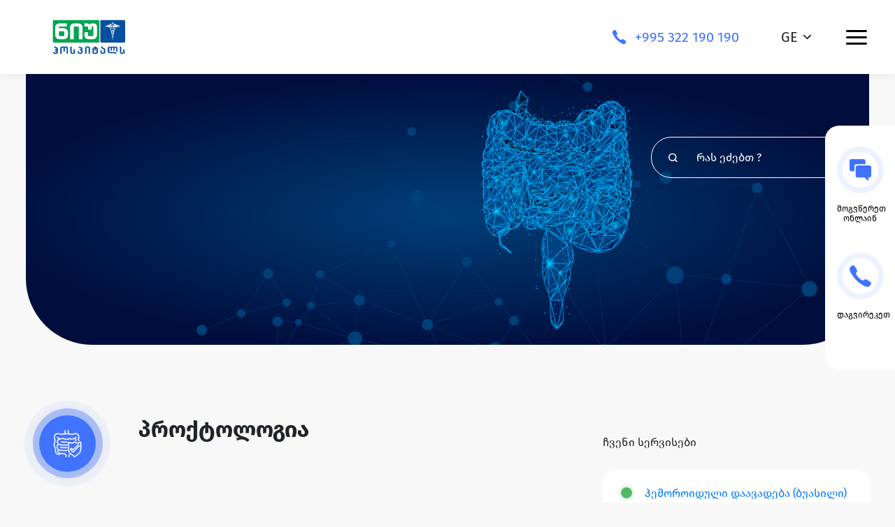

--- FILE ---
content_type: text/html; charset=UTF-8
request_url: https://newhospitals.ge/ka/department/proqtologia
body_size: 9231
content:
<!DOCTYPE html>
<html lang="ka">
<head>

   
    <meta name="author" content="Omari Katamadze">
    <meta name="copyright" content="&copy;2020 " />
	<link rel="apple-touch-icon" sizes="180x180" href="/apple-touch-icon.png">
	<link rel="icon" type="image/png" sizes="32x32" href="/favicon-32x32.png">
	<link rel="icon" type="image/png" sizes="16x16" href="/favicon-16x16.png">
	<link rel="manifest" href="/site.webmanifest">
	<link rel="mask-icon" href="/safari-pinned-tab.svg" color="#5bbad5">
	<meta name="msapplication-TileColor" content="#da532c">
	
	<meta name="theme-color" content="#ffffff">
    <meta name="robots" content="all" />
    <meta property="og:url" content="https://newhospitals.ge/ka/department/proqtologia"/>
    <meta property="og:site_name" content="ნიუ ჰოსპიტალსი"/>
    <meta property="og:title" content="პროქტოლოგია - ნიუ ჰოსპიტალსი"/>
    <meta property="og:image" content="https://newhospitals.ge/res/upload/ea0d4938cf2b68d4f202c61d63d41c12.jpg?V=111"/>
    <meta property="og:image:width" content="1200" />
<meta property="og:image:height" content="630" />
<meta property="og:image:type" content="image/jpeg" />
    <meta property="og:description" content=""/>
    <meta property="og:type" content="article" />
    <meta property="og:image:alt" content="პროქტოლოგია - ნიუ ჰოსპიტალსი"/>
    



    
<meta name="yandex-verification" content="4ca0815d3dcdbbdb" />
<meta name="facebook-domain-verification" content="lsn6e2kydbs2miwgl1aqzsvoe4dg6p" />
    <title>პროქტოლოგია - ნიუ ჰოსპიტალსი</title>
    <link rel="stylesheet" href="https://cdn.jsdelivr.net/gh/fancyapps/fancybox@3.5.7/dist/jquery.fancybox.min.css" />
    <link href="https://newhospitals.ge/assets/css/app.css?v=5.6.9.6" rel="stylesheet">
<!-- Google Tag Manager -->
<script>(function(w,d,s,l,i){w[l]=w[l]||[];w[l].push({'gtm.start':
new Date().getTime(),event:'gtm.js'});var f=d.getElementsByTagName(s)[0],
j=d.createElement(s),dl=l!='dataLayer'?'&l='+l:'';j.async=true;j.src=
'https://www.googletagmanager.com/gtm.js?id='+i+dl;f.parentNode.insertBefore(j,f);
})(window,document,'script','dataLayer','GTM-N22FCWH');</script>
<!-- End Google Tag Manager -->

<!-- Global site tag (gtag.js) - Google Analytics -->
<script async src="https://www.googletagmanager.com/gtag/js?id=UA-110385909-1"></script>
<script>
  window.dataLayer = window.dataLayer || [];
  function gtag(){dataLayer.push(arguments);}
  gtag('js', new Date());

  gtag('config', 'UA-110385909-1');
</script>

<script>(function(w,d,s,l,i){w[l]=w[l]||[];w[l].push({'gtm.start':
            new Date().getTime(),event:'gtm.js'});var f=d.getElementsByTagName(s)[0],
        j=d.createElement(s),dl=l!='dataLayer'?'&l='+l:'';j.async=true;j.src=
        'https://www.googletagmanager.com/gtm.js?id='+i+dl;f.parentNode.insertBefore(j,f);
    })(window,document,'script','dataLayer','GTM-NMQRP4N');</script>
	<!-- Global site tag (gtag.js) - Google Ads: 746684992 -->
	<script async src="https://www.googletagmanager.com/gtag/js?id=AW-746684992"></script> <script> window.dataLayer = window.dataLayer || []; function gtag(){dataLayer.push(arguments);} gtag('js', new Date()); gtag('config', 'AW-746684992'); </script>
<meta name="msvalidate.01" content="53A8484DDF6BC87A25BF78E6FC1545D8" />
<!-- Yandex.Metrika counter -->
<script type="text/javascript" >
   (function(m,e,t,r,i,k,a){m[i]=m[i]||function(){(m[i].a=m[i].a||[]).push(arguments)};
   m[i].l=1*new Date();k=e.createElement(t),a=e.getElementsByTagName(t)[0],k.async=1,k.src=r,a.parentNode.insertBefore(k,a)})
   (window, document, "script", "https://mc.yandex.ru/metrika/tag.js", "ym");

   ym(68929519, "init", {
        clickmap:true,
        trackLinks:true,
        accurateTrackBounce:true
   });
</script>
<noscript><div><img src="https://mc.yandex.ru/watch/68929519" style="position:absolute; left:-9999px;" alt="" /></div></noscript>
<!-- /Yandex.Metrika counter -->
</head>
<body class="site">
<div id="fb-root"></div>
<script async defer crossorigin="anonymous" src="https://connect.facebook.net/en_US/sdk.js#xfbml=1&version=v9.0&appId=1724076367755535&autoLogAppEvents=1" nonce="qyPZBqHD"></script>
<!-- Google Tag Manager (noscript) -->
<noscript><iframe src="https://www.googletagmanager.com/ns.html?id=GTM-N22FCWH"
height="0" width="0" style="display:none;visibility:hidden"></iframe></noscript>
<!-- End Google Tag Manager (noscript) -->
<!-- Facebook Pixel Code -->
<script>
!function(f,b,e,v,n,t,s)
{if(f.fbq)return;n=f.fbq=function(){n.callMethod?
n.callMethod.apply(n,arguments):n.queue.push(arguments)};
if(!f._fbq)f._fbq=n;n.push=n;n.loaded=!0;n.version='2.0';
n.queue=[];t=b.createElement(e);t.async=!0;
t.src=v;s=b.getElementsByTagName(e)[0];
s.parentNode.insertBefore(t,s)}(window, document,'script',
'https://connect.facebook.net/en_US/fbevents.js');
fbq('init', '589786651714665');
fbq('track', 'PageView');
</script>
<noscript><img height="1" width="1" style="display:none"
src="https://www.facebook.com/tr?id=589786651714665&ev=PageView&noscript=1"
/></noscript>
<!-- End Facebook Pixel Code -->

<header class="site__header">
    <div class="header__top-header bg-white">
        <div class="container-fluid header__container">
            <div class="row">
                <div class="col-4 col-sm-2">
                    <a href="https://newhospitals.ge/ka/">
                        <img src="https://newhospitals.ge/res/logo_ka.svg?v=5.6.9.6" alt="Logo">
                    </a>
                </div>
                <div class="col-8 col-sm-10 d-flex justify-content-end align-items-center">
                    <a href="tel: +995322190190" class="d-none d-xl-flex f-size-20 main-color f-regular">
                        <img src="https://newhospitals.ge/assets/images/design/phone.svg?v=5.6.9.6" alt="phone" class="contact__icon">
                        <span>+995 322 190 190</span></a>
                    <div class="header__lang">
                        <div class="header__lang-active d-flex">
                            <span class="header__lang-active-sy f-regular f-size-20">GE</span>
                            <img src="https://newhospitals.ge/assets/images/design/chevron-down.svg?v=5.6.9.6" alt="chevron">
                        </div>
                        <div class="header__lang-list">
                            <a href="https://newhospitals.ge/en/department/proqtologia/" class="en header__lang-list-item">EN</a>                                                        <a href="https://newhospitals.ge/ru/department/proqtologia/" class="ru header__lang-list-item">RU</a>
                        </div>
                    </div>

                    <span></span>
                    <span></span>
                    <span></span>
                    <div class="header__mobile-search d-flex d-xl-none">
                        <div class="header__mobile-search-icon">
                            <img src="/assets/images/design/search.svg?v=5.6.9.6" alt="search">
                        </div>
                        <div class="header__mobile-search-input">
                            <form action="https://newhospitals.ge/ka/search">
                                <input type="text" name="keyword" placeholder="რას ეძებთ ?">
                            </form>
                        </div>

                    </div>
                    <div class="header__bars">
                        <img src="https://newhospitals.ge/assets/images/design/bars.svg" alt="bars">
                        <div class="header__nav">
                            <ul class="header__nav-list">
							  <li class="header__nav-list-item"></li>
							<br/>
                               <!-- <li class="header__nav-list-item"><a href="" class="header__nav-list-link" title="მთავარი">მთავარი</a></li>-->
                                <li class="header__nav-list-item"><a href="https://newhospitals.ge/ka/departments"  title="მიმართულებები" class="header__nav-list-link">მიმართულებები</a></li>
                                <li class="header__nav-list-item"><a href="https://newhospitals.ge/ka/about" class="header__nav-list-link" title="ჩვენ შესახებ">ჩვენ შესახებ</a></li>
                                <li class="header__nav-list-item"><a href="https://newhospitals.ge/ka/gallery" class="header__nav-list-link" title="გალერეა">გალერეა</a></li>
                                <li class="header__nav-list-item"><a href="https://newhospitals.ge/ka/offers" class="header__nav-list-link" title="ჩვენი შეთავაზებები">ჩვენი შეთავაზებები</a></li>
								 <li class="header__nav-list-item"><a href="https://newhospitals.ge/ka/news" class="header__nav-list-link" title="სიახლეები">სიახლეები</a></li>
                               <li class="header__nav-list-item"><a href="https://newhospitals.ge/ka/career" class="header__nav-list-link" title="კარიერა">კარიერა</a></li>
                                <li class="header__nav-list-item"><a href="https://newhospitals.ge/ka/contact" class="header__nav-list-link" title="კონტაქტი">კონტაქტი</a></li>
                            
							</ul>
                            <div class="d-flex justify-content-center">
                                <a href="#">
                                    <img src="https://newhospitals.ge/assets/images/design/logo.svg?v=5.6.9.6" class="logo logo--innerbar" alt="Logo">
                                </a>
                            </div>
                            <div class="header__nav-contacts text-center">
                                <a href="#"
                                   class="d-flex justify-content-center header__nav-contacts-item f-size-20 f-regular main-color">
                                    <img src="https://newhospitals.ge/assets/images/design/location.svg" alt="location" class="contact__icon">
                                    <span> კრწანისის ქ. 12,  0162 თბილისი</span>
                                </a>
                                <a href="mailto:hello@newhostpital.ge"
                                   class="d-flex justify-content-center main-color header__nav-contacts-item f-size-20 f-regular">
                                    <img src="https://newhospitals.ge/assets/images/design/envelope.svg" alt="Email" class="contact__icon">
                                    <span>office@newhospitals.ge</span>
                                </a>
                            </div>
                        </div>
                    </div>
                </div>
            </div>
        </div>
    </div>
</header>

<main class="site__content">
    <div class="static-sidebar"><!-- chasworeba, default-hide classi daemateba tu damaluli gvinda rom iyos -->
       <!-- <div class="toggler">  chasworeba 
            <img src="https://newhospitals.ge/assets/images/design/left-arrow.svg" alt="">
        </div>
        <button type="button" class="static-sidebar__item bgc-none b-none" data-toggle="modal" data-target="#booking"><!--edited2 
            <span class="static-sidebar__icon">
			<img src="https://newhospitals.ge/assets/images/design/plus.svg" alt="ჩაეწერეთ ვიზიტზე">
			</span>
            <span>ჩაეწერეთ ვიზიტზე</span>
        </button>-->
        <a href="https://m.me/newhospitalstbilisi/" class="static-sidebar__item">
        <span class="static-sidebar__icon">
          <img src="https://newhospitals.ge/assets/images/design/chat.svg" alt="ჩაეწერეთ ვიზიტზე">
        </span>
            <span>მოგვწერეთ ონლაინ</span>
        </a>
        <a href="tel:+995322190190" class="static-sidebar__item">
        <span class="static-sidebar__icon">
          <img src="https://newhospitals.ge/assets/images/design/phone.svg" alt="phone">
        </span>
            <span>დაგვირეკეთ</span>
        </a>
    </div>
    <div class="modal fade booking-modal" id="booking" tabindex="-1" role="dialog" aria-labelledby="bookingLabel" aria-hidden="true"><!--edited2 added modal -->
        <div class="modal-dialog" role="document">
            <div class="modal-content">
                <button type="button" class="close" data-dismiss="modal" aria-label="Close">
                    <span aria-hidden="true">&times;</span>
                </button>
                <div class="modal-body">
                    <form method="post" data-action="https://newhospitals.ge/ka/home/reservation/" id="reservation_form">
					    <input type="hidden" class="txt_csrfname" name="ci_csrf_token" value=""><br>   
                        <div class="record-visit__title text-left">ჩაეწერეთ ვიზიტზე</div>
                        <div>
                            <select name="services" class="custom-select contact__select necessary">
                                <option selected value="">აირჩიეთ სერვისი</option>
								                                <option value="1">ოფთალმოლოგიის ეროვნული ცენტრი</option>
                                                                <option value="2">ნეიროქირურგია</option>
                                                                <option value="3">ოტორინოლარინგოლოგიის ცენტრი</option>
                                                                <option value="4">ორთოპედიისა და ტრავმატოლოგიის ცენტრი</option>
                                                                <option value="5">ნევროლოგია და ნეირორეაბილიტაცია</option>
                                                                <option value="6">კარდიოლოგია და კარდიოქირურგია</option>
                                                                <option value="7">ინტერვენციული რადიოლოგია</option>
                                                                <option value="8">მუცლის ღრუს და გულმკერდის ქირურგია</option>
                                                                <option value="9">ენდოკრინოლოგია</option>
                                                                <option value="11">ბავშვთა ჯანმრთელობის ცენტრი</option>
                                                                <option value="12">კრიტიკული მედიცინა</option>
                                                                <option value="13">შინაგანი მედიცინა</option>
                                                                <option value="14">დერმატოლოგია</option>
                                                                <option value="15">ლაბორატორია</option>
                                                                <option value="16">რადიოლოგია</option>
                                                                <option value="17">ალერგოლოგია</option>
                                                                <option value="18">პროფილაქტიკური კვლევები</option>
                                                                <option value="19">ღვიძლისა და სანაღვლე გზების ქირურგია</option>
                                                                <option value="20">ყბასახის ქირურგია</option>
                                                                <option value="21">ანგიოლოგია და ანგიოქირურგია</option>
                                                                <option value="22">გინეკოლოგია</option>
                                                                <option value="23">ენდოსკოპია</option>
                                                                <option value="24">მიკროქირურგია</option>
                                                                <option value="25">ნეფროლოგია</option>
                                                                <option value="26">მოზრდილთა და ბავშვთა რევმატოლოგიის ცენტრი</option>
                                                                <option value="27">გასტროენტეროლოგია</option>
                                                                <option value="28">უროლოგია</option>
                                                                <option value="29">მოზრდილთა და ბავშვთა ხერხემლის ცენტრი</option>
                                                                <option value="30">ონკო-ჰემატოლოგიისა და ძვლის ტვინის ტრანსპლანტაციის ცენტრი</option>
                                                                <option value="32">გადაუდებელი დახმარება</option>
                                                                <option value="33">არითმიების ცენტრი</option>
                                                                <option value="34">სისხლის ბანკი</option>
                                                                <option value="35">ონკოლოგიის ცენტრი</option>
                                                                <option value="36">პულმონოლოგია</option>
                                                                <option value="37">პროქტოლოგია</option>
                                                                <option value="38">კლინიკური კვლევები</option>
                                                                <option value="40">ინფექციური დაავადებები</option>
                                								
                            </select>
                            <input type="text" name="name"  autocomplete="off" class="contact__input necessary" placeholder="შეიყვანეთ სახელი და გვარი">
                            <input type="text" name="phone"  autocomplete="off" class="contact__input contact__input--phone necessary" placeholder="ტელეფონის ნომერი">
                            <div class="contact__input-container" >
                                <input type="text" name="date"  autocomplete="off" class="contact__input contact__input--date date necessary" placeholder="აირჩიეთ ვიზიტის თარიღი">
                                <img src="/assets/images/design/calendar.svg" class="contact__input-icon" alt="calendar">
                            </div>
                        </div>

                        <div class="d-flex justify-content-center">
                            <button type="submit" class="rounded-btn book-btn1 mt-30">
                                <span>ჩაეწერეთ ვიზიტზე</span>
                            </button>
                        </div>
                    </form>
                </div>
            </div>
        </div>
    </div>

    
<div class="inner-page-banner" style="background-image: url(/res/upload/ea0d4938cf2b68d4f202c61d63d41c12.jpg);">
    <div class="container h100-up-lg-p ">
        <div class="row h100-up-lg-p ">
            <div class="col d-flex justify-content-between">
                <div class="co">
                  <h2 class="inner-page-banner__title"></h2>
                    <p class="inner-page-banner__description"></p>
                </div>
                <div class="co">
    <div class="d-none d-xl-flex justify-content-end">
        <div class="home-banner__search-container">
            <svg xmlns="http://www.w3.org/2000/svg" viewBox="0 0 16.264 16.264" class="home-banner__search-icon">
                <g transform="translate(1 1)">
                    <path d="M16.811,10.655A6.155,6.155,0,1,1,10.655,4.5a6.155,6.155,0,0,1,6.155,6.155Z"
                          transform="translate(-4.5 -4.5)" fill="none" stroke="#fff" stroke-linecap="round"
                          stroke-linejoin="round" stroke-width="2" />
                    <path d="M28.322,28.322l-3.347-3.347" transform="translate(-14.472 -14.472)" fill="none"
                          stroke="#fff" stroke-linecap="round" stroke-linejoin="round" stroke-width="2" />
                </g>
            </svg>
            <form action="https://newhospitals.ge/ka/search">
                <input type="text" name="keyword" class="home-banner__search-input home-banner__search-input--inner"  placeholder="რას ეძებთ ?">
            </form>
        </div>
    </div>
</div>            </div>

        </div>
    </div>
</div>

<div class="container">
    <div class="row mb-60">
        <div class="col-lg-8">
            <div class="service__main-title">
                <div class="services-carousel__item-icon-container services-carousel__item-icon-container--single">
                    <svg id="Layer_1" data-name="Layer 1" xmlns="http://www.w3.org/2000/svg" viewBox="0 0 120 120"><title>1_NEW_WEB_ICONS_neiroqirurgia_120x120-01</title><path d="M36.37,52.26a1.6,1.6,0,0,0-.19,3.19c.11,0,11,.64,21.43.72h0a1.6,1.6,0,0,0,0-3.19C47.34,52.9,36.47,52.27,36.37,52.26Z" fill="#4073ff"/><path d="M58.35,85h0c-12.52.29-26.71.62-32.06-3.32-3.38-2.48-4-6.44-4-8.58a13.09,13.09,0,0,1,3.23-9.21c4.46,2.63,11.47,3.46,20.4,3.46,2.4,0,5-.06,7.62-.16,1.66-.06,3.31-.12,4.91-.16a1.6,1.6,0,0,0-.09-3.19c-1.6,0-3.27.1-4.94.16-12.12.46-23.94.24-28.24-4.4-1.58-1.7-2.17-4-1.82-7.16.56-4.9,4-7.87,10.79-9.33h0a35.41,35.41,0,0,0,9.52-1.14,26.14,26.14,0,0,0,13.23,3.3,36.46,36.46,0,0,0,12.93-2.5A29.6,29.6,0,0,0,78,43.93h.1a20.3,20.3,0,0,0,10.64-2.81,12.09,12.09,0,0,1,1.42,8.62,1.6,1.6,0,0,0,1.28,1.86l.29,0a1.6,1.6,0,0,0,1.57-1.31,15.41,15.41,0,0,0-2-11.13,17.83,17.83,0,0,0,2.39-2.65,1.6,1.6,0,1,0-2.57-1.89c-3,4-7.31,6-13,6.08H78a25.86,25.86,0,0,1-7.76-1.22,1.6,1.6,0,0,0-1.12,0c-7.78,3.05-14,2.72-17.81,1.9a19.43,19.43,0,0,1-6.52-2.53,1.6,1.6,0,0,0-1.34-.25c-15.16,4-19.77-2-20.82-3.13-1-1.71-4.33-.61-2.42,2.08.36.51,2.61,2.92,7.15,4.37-4.34,2.17-6.74,5.49-7.26,10.06-.46,4,.43,7.3,2.65,9.69l.15.14A16.39,16.39,0,0,0,19,73.14a14.26,14.26,0,0,0,4.22,10.15c-1,1.91-2.31,5.67-.42,9.3,1.28,2.45,3.78,4.31,7.47,5.58a12,12,0,0,1-6.62,1.14,7.58,7.58,0,0,1-5.08-3.37c-3-4.28-3-7.88-3-11.69a25.49,25.49,0,0,0-.83-7.88c-.48-1.58-1-3.11-1.57-4.6-1.75-4.83-3.26-9-1.7-12.71,2.52-6,3.35-10.16,1.23-17.69-1.87-6.66-1-11.84,2.5-15A12.7,12.7,0,0,1,27.8,24.31c5.3,2.14,11.33,1.51,18.32.79l2.49-.25.41,0c4.72-.46,12.62-1.24,18.46.06l.32.07c6.4,1.42,11,2.44,16.1.13,7.31-3.32,12.53-2.54,15.54,2.32,4.14,6.71.49,16.17.46,16.27a1.52,1.52,0,0,0,.39,1.76A10,10,0,0,1,102.54,50a1.6,1.6,0,1,0,3.09-.81,14.59,14.59,0,0,0-2.44-5.29c.93-2.82,3.16-11.39-1-18.19-3.87-6.27-10.82-7.53-19.57-3.54-4.1,1.86-8.08,1-14.09-.35l-.32-.07a30,30,0,0,0-4-.6,35.7,35.7,0,0,0-.24-11.73,1.6,1.6,0,0,0-3.13.66A32.21,32.21,0,0,1,60.92,21a89.06,89.06,0,0,0-9.9.43A27.67,27.67,0,0,0,52.34,9.54a1.59,1.59,0,1,0-3.16.43,23.92,23.92,0,0,1-1.76,11.79l-1.63.17c-6.56.68-12.23,1.26-16.79-.58S17.67,19.9,13.08,24A13.28,13.28,0,0,0,9,31.23a22.73,22.73,0,0,0,.68,11c1.88,6.7,1.22,10.09-1.1,15.59-2,4.85-.26,9.8,1.63,15,.53,1.44,1.07,2.94,1.52,4.44a22.65,22.65,0,0,1,.7,6.94c0,4,0,8.44,3.62,13.55a10.79,10.79,0,0,0,7.16,4.67,10.91,10.91,0,0,0,1.88.15c4.7,0,8.89-2.69,9.76-3.28a63.17,63.17,0,0,0,11.53.92c6.2,0,6.68,3.9,6.68,9.4a1.6,1.6,0,1,0,3.19,0c0-2.41,0-5.4-1.19-7.9-1.48-3.11-4.4-4.69-8.68-4.69-14.5,0-19.24-3.22-20.66-5.93-1.13-2.14-.42-4.53.23-6,4.92,2.58,13.09,3.15,22,3.15,3.42,0,7-.08,10.45-.16a1.6,1.6,0,0,0,0-3.2Z" fill="#4073ff"/><path d="M67.93,99.64a1.6,1.6,0,0,0-2.19.56c-1.55,2.62-1.75,6-1.75,8.69v.76a1.6,1.6,0,1,0,3.19,0v-.76c0-2.26.15-5.11,1.31-7.06A1.6,1.6,0,0,0,67.93,99.64Z" fill="#4073ff"/><path d="M56.9,73.65c-4,.27-7.5.5-10.09.5a114.38,114.38,0,0,1-13.45-.94,1.6,1.6,0,0,0-.44,3.16,115.71,115.71,0,0,0,13.89,1c2.7,0,6.23-.23,10.31-.51l.61,0a1.6,1.6,0,1,0-.21-3.19Z" fill="#4073ff"/><path d="M111.54,53.18a1.61,1.61,0,0,0-1.63.06c-.11.07-10.67,6.74-21.86,0a1.58,1.58,0,0,0-1.7,0,19,19,0,0,1-14.76,2.62,24.24,24.24,0,0,1-7.07-2.64,1.6,1.6,0,0,0-2.44,1.35V79.74A27.4,27.4,0,0,0,73,101.54l13.29,10a1.59,1.59,0,0,0,1.91,0l13.29-10a27.37,27.37,0,0,0,10.9-21.8V54.58A1.6,1.6,0,0,0,111.54,53.18Zm-2.36,26.56A24.2,24.2,0,0,1,99.56,99l-12.33,9.26L74.89,99a24.19,24.19,0,0,1-9.61-19.25V57.18A28.66,28.66,0,0,0,70.82,59a22.49,22.49,0,0,0,16.44-2.52,23.76,23.76,0,0,0,16.63,2.45,26.6,26.6,0,0,0,5.29-1.7Z" fill="#4073ff"/><path d="M100.06,63.29a1.6,1.6,0,0,0-1.13.46L81.36,81.33l-5-5a1.61,1.61,0,0,0-1.14-.47,1.63,1.63,0,0,0-1.14.49L69.54,81a1.6,1.6,0,0,0,0,2.24l10.59,10.6a1.62,1.62,0,0,0,1.13.46,1.59,1.59,0,0,0,1.13-.46l23.3-23.31a1.58,1.58,0,0,0,0-2.25l-4.53-4.54A1.58,1.58,0,0,0,100.06,63.29ZM81.29,90.46,72.93,82.1l2.29-2.39,5,5a1.59,1.59,0,0,0,2.25,0l17.58-17.58,2.28,2.28Z" fill="#4073ff"/></svg>                </div>
                <h1>პროქტოლოგია</h1>
            </div>
            <div class="text-holder">

                <p>პროქტოლოგია კუჭ-ნაწლავის ტრაქტის ქვედა ნაწილის - სწორი და მსხვილი ნაწლავის დაავადებების კვლევას, შესწავლასა და მკურნალობას გულისხმობს. კუჭ-ნაწლავის ტრაქტი ადამიანის ორგანიზმის ფუნქციონირებისთვის უმნიშვნელოვანესი სისტემაა და მასში გამოვლენილმა პრობლემამ შესაძლოა მნიშვნელოვანი ცვლილებები, ტკივილი და დისკომფორტი გამოიწვიოს.&nbsp;საჭმლის მომნელებელი სისტემის დაავადებების მკურნალობის პროცესში მნიშვნელოვანია კოლორექტალური გამოკვლევა, რაც შესაძლებლობას აძლევს ექიმს დაადგინოს დაავადების გამომწვევი მიზეზი და დაავადების სიმძიმე.</p>
<p><br />ექიმი-პროქტოლოგი პაციენტის გასასინჯად იყენებს თანამედროვე დიაგნოსტიკურ ტექნოლოგიებს და მიღებული მონაცემების საფუძველზე ახორციელებს მკურნალობას. პროქტოლოგიური დაავადებების მკურნალობა შესაძლებელია როგორც ქირურგიული, ასევე არაქირურგიული, კონსერვატიული მიდგომებით.</p>
<h2><strong>გავრცელებული დაავადებები</strong></h2>
<ul>
<li><strong>ჰემოროი (<a href="../../../../ka/services/hemoroiduli-daavadeba-buasili/">ბუასილი</a>):</strong> ანუსის შეშუპებული ვენები, რომლებიც შესაძლოა განვითარდეს ანუსის შიგნით ან მის გარეთ.</li>
<li><strong>აბსცესები და ფისტულა</strong>: ინფექციები, რომლებიც ვითარდება ანუსის და სწორი ნაწლავის ირგვლივ.</li>
<li><strong>ანალური კანის ტეგები:</strong> კანის პაწაწინა სიმსივნეები, რომლებიც ჩნდება ანუსის გარშემო.</li>
<li><strong>მსხვილი ნაწლავის და სწორი ნაწლავის სიმსივნეები</strong></li>
<li><strong>დივერტიკულიტი:</strong> დაავადების დროსაც საჭმლის მომნელებელი სისტემის სუსტ ადგილებში ვითარდება ე.წ. ჩანთები.</li>
<li><strong>ნაპრალები:</strong> ვითარდება ანალურ ლორწოვან გარსში.</li>
<li><strong>ნაწლავის ანთებითი დაავადება (IBD):</strong> წყლულოვანი კოლიტი და კრონის დაავადება ნაწლავის ანთებითი დაავადებების მაგალითებია.</li>
<li><strong><a href="../../../../ka/services/garizianebuli-nawlavis-sindromi/">გაღიზიანებული ნაწლავის სინდრომი</a> (IBS):</strong> საჭმლის მომნელებელი სიმპტომების კრებული, რომელიც არ არის დაკავშირებული ნაწლავის ანთებით დაავადებასთან (IBD). სიმპტომები მოიცავს შებერილობას, კრუნჩხვებს, ყაბზობას და დიარეას.</li>
<li><strong>პოლიპები:</strong> მსხვილი ნაწლავის კიბოსწინარე წარმონაქმნები, რომლებსაც გააჩნიათ მსხვილი ნაწლავის კიბოს გადაქცევის რისკი.</li>
<li><strong>სწორი ნაწლავის პროლაფსი:</strong> ანალური გახსნის გაფართოება, რომლის დროსაც სწორი ნაწლავი იწყებს დაწევას თავდაპირველი მდგომარეობიდან ანალურ დიაფრაგში.</li>
<li><strong>დეფეკაციის დარღვევები:</strong> ყაბზობა ან შეუკავებლობა.</li>
</ul>
<strong>როდის მივმართოთ ექიმს? </strong>
<p>სიმპტომების გამოვლენის შემთხვევაში სასურველია დროულად მიმართოთ ექიმს. მნიშვნელოვანია ექიმი გაეცნოს სიმპტომების სრულ სპექტრს, რათა შეძლოს დიაგნოზის დადგენა და საუკეთესო მკურნალობის კურსის შერჩევა.</p>
<ul>
<li>სისხლდენა ან სხვა სითხის გამოდინება ანუსიდან;</li>
<li>ანუსის ქავილი ან წვა;</li>
<li>შეუკავებლობა;</li>
<li>ანალური მეჭეჭების, მუწუკების გაჩენა ან უცხო სხეულის შეგრძნება;</li>
<li>ანუსის ან სწორი ნაწლავის ტკივილი.</li>
</ul>
<p><strong style="font-size: 16px;">მკურნალობის შესაძლებლობები<br /></strong>&bdquo;ნიუ ჰოსპიტალსში&ldquo; დანერგილია პროქტოლოგიური დაავადებების მკურნალობის თანამედროვე მეთოდები და ქირურგიული მკურნალობის შემთხვევაში გამოიყენება უახლესი სამედიცინო ტექნოლოგიები, რაც აუმჯობესებს მკურნალობის და რეაბილიტაციის პროცესებს.</p>						<div class="fb-like" data-href="https://newhospitals.ge/ka/department/proqtologia" data-width="200" data-layout="button" data-action="like" data-size="small" data-share="true"></div>


            </div>
        </div>
        <div class="col-lg-4 pt-90">
			ჩვენი სერვისები            <ul class="service__info-list green"> <!-- changed -->
                                    <li><a href="https://newhospitals.ge/ka/services/hemoroiduli-daavadeba-buasili/">ჰემოროიდული დაავადება (ბუასილი)</a></li>
                                    <li><a href="https://newhospitals.ge/ka/services/mwvave-paraproqtiti/">მწვავე პარაპროქტიტი</a></li>
                
            </ul>
            <ul class="service__info-links without-bullets"><!-- changed -->
                                <li>
                    <a href="https://newhospitals.ge/ka/doctors/proqtologia">
                        <img src="/assets/images/content/doctor.svg" alt="ჩვენი ექიმები">
                        <span> ჩვენი ექიმები</span>

                    </a>
                </li>

            </ul>
        </div>
    </div>


    <div class="col-12">
        <section class="doctors-section mt-0">
            <div class="container">
                <div class="row d-none d-xl-flex mb-60">
                    <div class="col-md-6 d-flex align-items-center">
                        <h2 class="section-title mb-0">ექიმები </h2>
                    </div>
                    <div class="col-md-6 d-flex justify-content-end align-items-start">
                        <a href="https://newhospitals.ge/ka/doctors/proqtologia" class="section-title-link">
                            <span>წაიკითხე მეტი </span>
                            <span class="section-title-link__icon">
                    <img src="/assets/images/design/chevron-x.svg" alt="ექიმები ">
                  </span>
                        </a>
                    </div>
                </div>
                <div class="row">
                                            <div class="col-xl-4">
                            <a href="https://newhospitals.ge/ka/doctor/giorgi-miqaberidze_ka" class="doctor__block">
                                <div class="doctor__img">
                                    <img src="https://newhospitals.ge/res/upload/doctors/72e07e027fd8caaf17c447fd325e508a.jpg" alt="გიორგი მიქაბერიძე">
                                </div>
                                <div class="doctor__content">
                                    <h4 class="doctor__title">გიორგი მიქაბერიძე</h4>
                                    <p class="doctor__description">ზოგადი ქირურგი, პროქტოლოგი, ენდოსკოპისტი</p>
                                </div>
                            </a>
                        </div>
                                            <div class="col-xl-4">
                            <a href="https://newhospitals.ge/ka/doctor/mamuka-grigalashvili_ka" class="doctor__block">
                                <div class="doctor__img">
                                    <img src="https://newhospitals.ge/res/upload/doctors/c4390608310fbfb526111ba9e34e7c86.jpg" alt="მამუკა გრიგალაშვილი">
                                </div>
                                <div class="doctor__content">
                                    <h4 class="doctor__title">მამუკა გრიგალაშვილი</h4>
                                    <p class="doctor__description">ქირურგი, პროქტოლოგი</p>
                                </div>
                            </a>
                        </div>
                                            <div class="col-xl-4">
                            <a href="https://newhospitals.ge/ka/doctor/levan-gulua_ka" class="doctor__block">
                                <div class="doctor__img">
                                    <img src="https://newhospitals.ge/res/upload/doctors/88c81e29d169f3bbcfea8e1531bea3e4.jpg" alt="ლევან გულუა">
                                </div>
                                <div class="doctor__content">
                                    <h4 class="doctor__title">ლევან გულუა</h4>
                                    <p class="doctor__description">ზოგადი ქირურგი, პროქტოლოგი</p>
                                </div>
                            </a>
                        </div>
                    
                    <div class="col-12 d-flex d-xl-none justify-content-center">
                        <a href="https://newhospitals.ge/ka/doctors/proqtologia" class="section-title-link section-title-link--mobile">
                            <span>იხილეთ ყველა</span>
                            <span class="section-title-link__icon">
                    <svg xmlns="http://www.w3.org/2000/svg" viewBox="0 0 17.523 24.686">
                      <path d="M828.171,1896.737,814,1907.9l14.171,11.165" transform="translate(-811.576 -1895.559)"
                            fill="none" stroke="#4073ff" stroke-width="3" />
                    </svg>
                  </span>
                        </a>
                    </div>
                </div>
            </div>
        </section>
    </div>
</div>

</main>
<footer class="site__footer">
    <div class="footer d-none d-xl-block">
        <div class="container">
            <div class="row">
                <div class="col-lg-2 col-xl-2">
                    <a href="#">
                        <img src="https://newhospitals.ge/res/logo_ka.svg" alt="Logo">
                    </a>
                </div>
                <div class="col-lg-10 col-xl-9 offset-xl-1 d-flex justify-content-between align-items-center">
                    <a href="tel:+995322190190" class="d-flex f-size-18 main-color f-regular">
                        <img src="/assets/images/design/phone.svg" alt="phone" class="contact__icon">
                        <span>+995 322 190 190</span></a>
                    <a href="#" class="d-flex justify-content-center f-size-18 f-regular main-color">
                        <img src="/assets/images/design/location.svg" alt="location" class="contact__icon">
                        <span> კრწანისის ქ. 12,  0162 თბილისი</span>
                    </a>
                    <a href="mailto:Office@newhospitals.gee" class="d-flex justify-content-center main-color f-size-18 f-regular">
                        <img src="/assets/images/design/envelope.svg" alt="envelope" class="contact__icon">
                        <span>Office@newhospitals.ge</span>
                    </a>
                </div>
            </div>
            <div class="row mt-30">
                <div class="col-md-3 text-left">
                    <p class="f-size-16 footer__copyright-text1">2026© ყველა უფლება დაცულია</p>
                </div>
				 <div class="col-md-2 text-center">
                    <p class="f-size-16 footer__copyright-text1"><a href="https://newhospitals.ge/ka/privacy_policy">Privacy Policy</a></p>
                </div>
                <div class="col-md-2 text-center">
                    <p class="f-size-16 footer__copyright-text1"><a href="https://newhospitals.ge/ka/Personal_info">პერსონალური მონაცემები</a></p>
                </div>
                <div class="col-md-5 text-right">
                    <p class="f-size-16 footer__copyright-text2">საიტი დამზადებულია ნიუ ჰოსპიტალსის მიერ<p>
                </div>
            </div>
        </div>
    </div>
</footer>
  <div class="modal fade succeed-modal" id="succeed" tabindex="-1" role="dialog" aria-labelledby="succeedLabel" aria-hidden="true"><!--edited2 added modal -->
    <div class="modal-dialog" role="document">
      <div class="modal-content">
        <button type="button" class="close" data-dismiss="modal" aria-label="Close">
          <span aria-hidden="true">&times;</span>
        </button>
        <img src="/assets/images/design/succeed.svg" class="succeed__icon" alt="succeed">
        <div class="text-center mt-60 succeed__text">
          გმადლობთ, თქვენი შეტყობინება წარმატებით გაიგზავნა.
        </div>
      </div>
    </div>
  </div>

  <div class="modal fade succeed-modal" id="error" tabindex="-1" role="dialog" aria-labelledby="succeedLabel" aria-hidden="true"><!--edited2 added modal -->
    <div class="modal-dialog" role="document">
      <div class="modal-content">
        <button type="button" class="close" data-dismiss="modal" aria-label="Close">
          <span aria-hidden="true">&times;</span>
        </button>
       <img src="/assets/images/design/warning.png" class="succeed__icon" alt="succeed">
        <div class="text-center mt-60 succeed__text">
        <p id="errorparagraph" ></p> 
        </div>
      </div>
    </div>
  </div>

  
    <div class="modal fade loading-modal" id="loading" tabindex="-1" role="dialog" aria-labelledby="loadingLabel" aria-hidden="true"><!--edited2 added modal -->
    <div class="modal-dialog" role="document">
      <div class="modal-content">
        <button type="button" class="close" data-dismiss="modal" aria-label="Close">
          <span aria-hidden="true">&times;</span>
        </button>
        <img src="/assets/images/loading.gif" class="succeed__icon" alt="loading">
       
      </div>
    </div>
  </div>
<div class="body-decors">
    <div class="body-decor body-decor--1"></div>
    <div class="body-decor body-decor--2"></div>
    <div class="body-decor body-decor--3"></div>
    <div class="body-decor body-decor--4"></div>
</div>
<script type="text/javascript" src="https://newhospitals.ge/assets/js/app.js?v=5.6.9.6"></script>

<script>


</script>
	</body>
</html>

















--- FILE ---
content_type: image/svg+xml
request_url: https://newhospitals.ge/res/logo_ka.svg
body_size: 7770
content:
<svg id="Layer_1" data-name="Layer 1" xmlns="http://www.w3.org/2000/svg" viewBox="0 0 243 120"><defs><style>.cls-1{fill:#00a550;}.cls-1,.cls-2{fill-rule:evenodd;}.cls-2{fill:#05509e;}.cls-3{fill:#fff;}</style></defs><title>NEW_WEB_ICONS_120x120</title><path class="cls-1" d="M9.29,6.19h142a3.58,3.58,0,0,1,3.57,3.57V74.15a3.59,3.59,0,0,1-3.57,3.57H9.31a3.59,3.59,0,0,1-3.58-3.57V9.74A3.57,3.57,0,0,1,9.29,6.19"/><path class="cls-2" d="M233.69,77.72H161.26a3.56,3.56,0,0,1-3.57-3.55V9.74a3.56,3.56,0,0,1,3.57-3.55h72.43a3.56,3.56,0,0,1,3.58,3.55V74.17a3.56,3.56,0,0,1-3.58,3.55"/><path class="cls-3" d="M118.61,29.1a2.25,2.25,0,0,0-.65-1.84,4.55,4.55,0,0,0-2.83-.66h-8.26V16.7h8.26A12.68,12.68,0,0,1,120.69,18a13.63,13.63,0,0,1,3.06,2,13,13,0,0,1,2.68-2,10.42,10.42,0,0,1,5-1.29h4.46q11.38,0,11.38,11.36V53.37q0,6.78-4,10.33t-11.29,3.48h-10q-7.4,0-11.29-3.48t-4-10.33v0l.39-6.71.11-1.89h11.6l-.06,2-.38,6.66h0a4.3,4.3,0,0,0,.85,3,3.68,3.68,0,0,0,2.74.84h10a3.7,3.7,0,0,0,2.74-.84,4.35,4.35,0,0,0,.85-3V29.1a13,13,0,0,0-.14-1.78.76.76,0,0,0-.79-.71c-.33,0-.62,0-1,0h-1.93c-.92,0-1.58-.1-1.78.65a7.67,7.67,0,0,0-.16,1.85v7.81H118.61V29.1Z"/><path class="cls-3" d="M38.8,57.16a3.77,3.77,0,0,0,2.79-.86,4.38,4.38,0,0,0,.87-3.08V45.78c0-2.64-1.22-4-3.66-4H28.68a3.74,3.74,0,0,0-2.78.86A4.46,4.46,0,0,0,25,45.78v7.44a4.43,4.43,0,0,0,.86,3.08,3.77,3.77,0,0,0,2.79.86ZM13.27,28.57q0-5.89,3.9-8.95Q20.89,16.7,27.9,16.7h0l20.44,0h2v10h-2l-20.44,0h0a4,4,0,0,0-2.4.52A1.63,1.63,0,0,0,25,28.57V32.4c.08,0,.17-.25.25-.28a11.41,11.41,0,0,1,3.32-.29H38.8q7.47,0,11.41,3.52t4,10.43c0,4.79.38,9.61-1.38,14.38-1.61,4.34-6.07,7-14,7H28.68q-15.4,0-15.41-14Z"/><path class="cls-3" d="M100.62,30.34v0a20.09,20.09,0,0,0-.13-2.5Q99.19,16.7,85.66,16.7h-10q-13.52,0-14.82,11.12a20,20,0,0,0-.14,2.5V67H72.45V30.32a7.19,7.19,0,0,1,.1-1.29,3,3,0,0,1,.68-1.57,3.28,3.28,0,0,1,2.4-.77h10a3.28,3.28,0,0,1,2.4.77A3,3,0,0,1,88.76,29a8.25,8.25,0,0,1,.1,1.29V67h11.76Z"/><path class="cls-3" d="M197.23,64.23c.09-.12.16-.25.25-.38h0c0-.06.19-.21.23-.27V61.38c-.18.17-.35.35-.52.53v2.32Zm.31-6.77-.35.2v2.43l.56-.48V57.33Zm0-16.74-.45.18,0,2.53v.11l.78-.21,0-2.43v-.32Zm.21,8.36-.21.08c-.13.05-.26.09-.39.15v2.35l.67-.32,0-2v-.26Zm-.55,6.78c.07,0,.23-.2.31-.2h0l.28-.16,0-2.34v-.27l-.65.35,0,2.26v.36Zm0-8.44.67-.19V45.12l-.75.2v2.11Zm.31,18.8v0c-.08.13-.16.27-.23.41v3.08a.21.21,0,0,0,.42,0V67.42h0V65.85Zm-.43-27.37.85-.35L198,19.24h-1.11l.13,19.35ZM176.18,25.21a61.5,61.5,0,0,0,7.07-1.92c1.22-.43,2.4-.95,3.57-1.47s2.38-1.07,3.55-1.65a4.9,4.9,0,0,1,1.28-.46,2.12,2.12,0,0,1,1.34.14.34.34,0,0,0,0-.1h0c0-.6-.7-.82-1.22-.84a3.32,3.32,0,0,0-1.54.39c-1.07.51-2.13,1-3.22,1.51a57.76,57.76,0,0,1-7.42,2.71c-.92.26-1.86.5-2.79.69a23.78,23.78,0,0,1-2.77.43h0l-.59.05h0a.28.28,0,0,0-.11.05c.18.55.8.65,1.31.69A5.6,5.6,0,0,0,176.18,25.21ZM178,26.37a59.27,59.27,0,0,0,6.23-2.11,34.62,34.62,0,0,0,3.63-1.75c.95-.51,1.89-1.05,2.87-1.5a2.59,2.59,0,0,1,2.1-.35.08.08,0,0,1,0,0l.1-.4v0a0,0,0,0,1,0,0c-.08-.19-.44-.22-.61-.23a2.93,2.93,0,0,0-1,.11,7.8,7.8,0,0,0-1.45.64c-.91.43-1.83.85-2.75,1.26s-2,.89-3,1.29a34.44,34.44,0,0,1-3.61,1.15c-1,.28-1.93.52-2.91.76a14.21,14.21,0,0,1-2.72.53,2,2,0,0,0,1.32.84A3.65,3.65,0,0,0,178,26.37Zm3.25,1a41.06,41.06,0,0,0,5.57-2.44c1-.52,2-1.07,2.89-1.66a4.54,4.54,0,0,1,2.55-1.05c.13-.43.34-.83.49-1.26a1.93,1.93,0,0,0-1.63.2c-.44.21-.88.41-1.3.63-1.18.64-2.35,1.3-3.55,1.89a46.67,46.67,0,0,1-7.4,2.75,13,13,0,0,1-1.36.37,2.56,2.56,0,0,0,1.65.89A4.06,4.06,0,0,0,181.25,27.33Zm6.54-1.12c1-.56,1.85-1.19,2.75-1.83a9.24,9.24,0,0,1,1.58-1.15v0s0,0,0-.06a1.71,1.71,0,0,1,0-.45.93.93,0,0,1,0-.24,3.7,3.7,0,0,0-2,.83c-.8.49-1.61,1-2.43,1.43a42,42,0,0,1-6.31,2.85c-.25.09-.5.18-.75.25a2.18,2.18,0,0,0,1.82.73,4.66,4.66,0,0,0,1.62-.52A29,29,0,0,0,187.79,26.21Zm2.32.28c.49-.39,1-.79,1.43-1.21s.74-.76,1.15-1.1a1.64,1.64,0,0,1-.41-.5,1,1,0,0,1-.08-.18h0a3.77,3.77,0,0,0-.86.62c-.34.27-.68.52-1,.77-.69.48-1.4,1-2.12,1.41a21,21,0,0,1-2.57,1.36,23.81,23.81,0,0,1-2.27,1,2.21,2.21,0,0,0,1.77.59,4.71,4.71,0,0,0,1.54-.54A20.1,20.1,0,0,0,190.11,26.49Zm-.38,2.66a11.82,11.82,0,0,0,2.34-1.83,13.13,13.13,0,0,0,2.2-2.57,2.86,2.86,0,0,1-1.36-.4c-.38.31-.71.69-1.08,1s-1,.9-1.55,1.32a18.64,18.64,0,0,1-3.8,2.35,1.78,1.78,0,0,0,1.58.58A3.59,3.59,0,0,0,189.73,29.15ZM195.4,26s0,0,0,0a16.6,16.6,0,0,0,.93-1.57,9.4,9.4,0,0,1-1,.21h0a5.87,5.87,0,0,1-.72.08,9.9,9.9,0,0,1-1.66,2.11,21,21,0,0,1-2.4,2.12l-.49.32a2.25,2.25,0,0,0,2.18,0,4,4,0,0,0,.88-.54A12,12,0,0,0,195.4,26Zm-2.53,3.62a2.71,2.71,0,0,0,1.37-.34,4.07,4.07,0,0,0,1.11-1,13.53,13.53,0,0,0,1.27-2.45V24.47a17.23,17.23,0,0,1-2.22,3.37,5.77,5.77,0,0,1-2,1.71A1.65,1.65,0,0,0,192.87,29.65Zm1.49-5.52c-.5-.05-1.1-.25-1.14-.83s.41-.84.64-1.21a3.79,3.79,0,0,0,.66-1.83,2.27,2.27,0,0,0-.69-1.65,3,3,0,0,0-2.72-.79,5.82,5.82,0,0,0-1.27.51l-1.63.75-3.58,1.67c-1,.46-2.06.95-3.12,1.33a53,53,0,0,1-6.31,1.72l-1.56.35-.66.16c-.12,0-.42.07-.45.2a.38.38,0,0,0,.54,0,.85.85,0,0,1,.32-.15,18.52,18.52,0,0,0,2.59-.33,52.54,52.54,0,0,0,13.54-4.75,5.76,5.76,0,0,1,1.87-.68c.63-.07,1.55.09,1.8.77,0,.06,0,.13.05.2h0a1.24,1.24,0,0,1,0,.18,1.48,1.48,0,0,1,0,.21l0,.23h0a5,5,0,0,1-.18.63h0c-.14.42-.32.84-.5,1.26a1.8,1.8,0,0,0-.13,1.12c.07.12.1.26.18.38a1.48,1.48,0,0,0,.39.4,2.37,2.37,0,0,0,1.24.4,7.32,7.32,0,0,0,2.33-.36h0a.05.05,0,0,1,0,0h0v-.32A5.46,5.46,0,0,1,194.36,24.13Zm2.23-5.88h1.77a2.22,2.22,0,1,0-1.77,0Zm1.58.72h.21v-.46h-1.69V19h1.48Zm23.42,5.73,0,0h0l-.59-.05h0a15.13,15.13,0,0,1-2-.3,43.26,43.26,0,0,1-8-2.33c-1.17-.44-2.32-.92-3.46-1.44-1-.43-1.91-.92-2.87-1.36a2.94,2.94,0,0,0-1.57-.28,1.07,1.07,0,0,0-1,.74,1.21,1.21,0,0,0,0,.19,2.38,2.38,0,0,1,1.78,0,5.54,5.54,0,0,1,.87.37c.7.35,1.41.68,2.13,1a51.73,51.73,0,0,0,5.72,2.36c1.72.55,3.47,1,5.22,1.41a15.34,15.34,0,0,0,2.12.44c.62.07,1.61,0,1.85-.67C221.63,24.72,221.62,24.7,221.59,24.7Zm-1.6,1a9.47,9.47,0,0,1-1.52-.27q-.83-.18-1.62-.39c-1.13-.28-2.26-.57-3.38-.9a44.87,44.87,0,0,1-5.9-2.27c-.9-.4-1.8-.82-2.69-1.24a7.79,7.79,0,0,0-1.29-.57,3.08,3.08,0,0,0-1-.1c-.17,0-.55,0-.62.24v0c0,.08.06.25.1.4h0a0,0,0,0,1,0,0,1.29,1.29,0,0,1,.58-.12,4.51,4.51,0,0,1,1.83.61c.53.24,1,.53,1.55.81,1.21.66,2.43,1.33,3.7,1.91s2.55,1,3.85,1.45,2.34.79,3.52,1.1a3.59,3.59,0,0,0,1.66.1,2,2,0,0,0,1.25-.83Zm-2.84,1c-1-.26-2.06-.6-3.07-.94-1.32-.43-2.62-.89-3.89-1.42a37.5,37.5,0,0,1-3.65-1.81c-.54-.29-1.08-.6-1.63-.89a9.73,9.73,0,0,0-1.69-.74,1.57,1.57,0,0,0-.52-.08,1.1,1.1,0,0,0-.5.11h0c.14.41.32.82.48,1.22a.06.06,0,0,1,0,0,3.57,3.57,0,0,1,2.13.8c.78.49,1.57,1,2.38,1.4,1.16.65,2.35,1.26,3.58,1.8a29.61,29.61,0,0,0,3.43,1.32l.3.08h0a3.14,3.14,0,0,0,1.61,0,2.41,2.41,0,0,0,1.32-.81Zm-3.24,1a46.51,46.51,0,0,1-6.76-3c-.8-.44-1.58-.91-2.37-1.39a3.66,3.66,0,0,0-2-.83h0a2,2,0,0,1,0,.24,3.38,3.38,0,0,1,0,.45s0,.05,0,.06v0a4,4,0,0,1,1,.7c.23.19.48.37.72.54,1,.69,2,1.37,3,2A31.43,31.43,0,0,0,210.85,28a5.13,5.13,0,0,0,1.47.51,2.38,2.38,0,0,0,1.71-.46,2,2,0,0,0,.24-.26Zm-2.35.92c-.86-.32-1.7-.71-2.52-1.09a23.3,23.3,0,0,1-2.41-1.31c-.76-.49-1.52-1-2.26-1.53-.22-.16-.44-.32-.65-.49a4,4,0,0,0-1-.69,1.42,1.42,0,0,1-.08.18,2,2,0,0,1-.41.5c.32.27.59.59.9.87s.58.54.89.8a23.25,23.25,0,0,0,2.55,1.88A18.24,18.24,0,0,0,208.92,29a2.39,2.39,0,0,0,2.7-.33Zm-3.44.27a20.35,20.35,0,0,1-3.25-2q-.75-.57-1.47-1.2c-.47-.42-.88-.9-1.36-1.29a2.57,2.57,0,0,1-1.3.39h-.05l.05.08a11.73,11.73,0,0,0,1.55,1.89,16.06,16.06,0,0,0,2,1.84,6,6,0,0,0,1.57.9c.79.26,2,.34,2.59-.41Zm-9.32-4.09a15.13,15.13,0,0,0,2.79,3.76,4.41,4.41,0,0,0,.76.59c.7.39,1.9.73,2.58.15-.17-.1-.33-.21-.49-.32A13,13,0,0,1,202,26.76a9.15,9.15,0,0,1-1.59-2,6.83,6.83,0,0,1-1.18-.16l-.57-.13Zm-.25.1c-.08-.14-.14-.28-.22-.42v1.35a13,13,0,0,0,1.28,2.45,3.9,3.9,0,0,0,1.1,1,2.73,2.73,0,0,0,1.37.34h0a1.35,1.35,0,0,0,.5-.1A4.87,4.87,0,0,1,201,28.3a15,15,0,0,1-1.63-2.12C199.05,25.75,198.8,25.33,198.55,24.89Zm2-.76a5.53,5.53,0,0,1-2.27-.37v.32h0a4.25,4.25,0,0,0,.8.2,7,7,0,0,0,1.28.17,2.38,2.38,0,0,0,1.51-.4,1.35,1.35,0,0,0,.6-1h0a2.28,2.28,0,0,0-.23-1.09c-.16-.37-.31-.74-.43-1.11h0c-.07-.21-.13-.43-.18-.64a1.94,1.94,0,0,1,0-.24h0a.49.49,0,0,1,0-.17c0-.07,0-.15,0-.22.3-1.29,2.07-1.07,3-.66s1.93.94,2.91,1.38a58.43,58.43,0,0,0,7.67,2.86,32.26,32.26,0,0,0,6.31,1.21.63.63,0,0,1,.33.15.37.37,0,0,0,.53,0c0-.18-.92-.31-1-.34l-1.77-.4c-1.29-.29-2.59-.61-3.87-1a26.48,26.48,0,0,1-3.35-1.15c-1-.41-1.93-.84-2.89-1.28-1.63-.75-3.25-1.53-4.88-2.28A3.24,3.24,0,0,0,202,18a2.81,2.81,0,0,0-1.22,1,2.17,2.17,0,0,0-.29,1.82,5.27,5.27,0,0,0,1.07,2,.77.77,0,0,1-.05,1A1.45,1.45,0,0,1,200.6,24.13ZM198,65.39l0,0v1.18a1,1,0,0,1,.11.36,1.73,1.73,0,0,1-.12.52v1a3,3,0,0,0,.55-1.52,3.85,3.85,0,0,0-.48-1.61A.33.33,0,0,0,198,65.39Zm-2.82-25.87,1.6-.58v-.27c-1.57-.74-3.16-1.46-4.67-2.33a12.73,12.73,0,0,1-1.13-.73c-.27-.21-.69-.53-.53-.92a1.82,1.82,0,0,1,1.09-.8,6,6,0,0,1,1-.33h0a3.72,3.72,0,0,0,1.21-.47,9.5,9.5,0,0,0,1.5-1s-.47,0-.51,0l-.55,0c0-.1.52-.21.6-.24l.38-.14c.13-.06.13-.09.12-.23-.07-.53-.64-.39-1-.41S193.4,31,193,31c-.77,0-1.27.63-1.8,1.08-.68.55-1.42,1-2.13,1.55h0a1.39,1.39,0,0,0-.06,2,7.1,7.1,0,0,0,1.69,1.59A23.56,23.56,0,0,0,195.18,39.52Zm4.24,13.32a4.76,4.76,0,0,0-.6-.37l-.15.05h0l-.35.12a1.67,1.67,0,0,0-.23.12v.33a7.42,7.42,0,0,1,1.36.9.46.46,0,0,1,.18.31h0c0,.43-.64.77-1,1s-.69.42-1,.6-.85.56-1.25.86h0a10.21,10.21,0,0,0-1.08.89c-.23.21-.63.56-.63.9s.55.91.88,1.19.39.3.59.45.31.26.41.26h0l.09.08.16-.13.11-.1v-.56l-.7-.64c-.15-.16-.39-.35-.44-.58-.11-.49.79-.83,1.13-1l.07,0a12.27,12.27,0,0,0,2.91-2,1.45,1.45,0,0,0,.6-1.35A2.6,2.6,0,0,0,199.42,52.84ZM202,45.16a4.18,4.18,0,0,0-1.59-.65c-.62.17-1.25.31-1.88.42l-.23.07h0l-.14,0h0v.07c.54.16,1.09.32,1.63.5l.73.28c.15.07.43.17.44.37s-.54.46-.77.55-.72.24-1.08.35c-.68.2-1.38.35-2.05.58a11.5,11.5,0,0,0-2,.83,3.64,3.64,0,0,0-1.59,1.28c-.32.62.32,1.12.78,1.42a9.25,9.25,0,0,0,1.88.89l.76-.38v-.28L195.72,51a2.74,2.74,0,0,1-.9-.54.13.13,0,0,1,0-.09c0-.26.35-.43.53-.53s.47-.23.7-.33c.6-.26,1.22-.49,1.83-.72l.08,0a30.88,30.88,0,0,0,3.47-1.31,2.5,2.5,0,0,0,1.16-.91C202.8,46,202.37,45.45,202,45.16ZM198.27,60.9l-.26.23v.68c.19.2.49.5.5.8a2.42,2.42,0,0,1-.78,1.37h0l0,0a7.34,7.34,0,0,0-1.12,2.17,2,2,0,0,0-.09,1.11,3.85,3.85,0,0,0,.5,1.16v-1a2.18,2.18,0,0,1-.13-.52,2,2,0,0,1,.29-.7c.18-.31.37-.61.56-.92l0,0h0l.09-.13a12.64,12.64,0,0,0,1.25-2.28C199.35,62.12,198.79,61.42,198.27,60.9ZM202.64,41a22.33,22.33,0,0,0-2.85-1.18l-1.63.67v.25c1.47.58,2.78,1.09,3.38,1.34l0,0h0c.24.25.15.44-.14.55s-.56.15-.83.23l-2,.53-4,1.1h0a5,5,0,0,0-1.24.42,1.57,1.57,0,0,0-1,1.26c0,.59.69,1,1.15,1.18a15.63,15.63,0,0,0,1.85.76c.49-.23,1-.43,1.5-.61v-.08c-.53-.14-1.06-.29-1.58-.45-.22-.08-.45-.16-.66-.25s-.58-.22-.58-.47.65-.46.86-.53c.44-.16.88-.3,1.33-.44.74-.22,1.49-.44,2.24-.63h0a18,18,0,0,0,3.89-1.1c.51-.21,1.41-.58,1.55-1.2S203.1,41.22,202.64,41Zm-2.9,16.75a9.43,9.43,0,0,0-1.1-.93l-.6.38v.31h0c.33.18,1.24.52,1.14,1a1.24,1.24,0,0,1-.37.5c-.19.19-.39.37-.59.55s-.69.61-1.06.91h0l-.09.07h0c-.53.45-1.32,1.2-1.25,2a2.83,2.83,0,0,0,.41,1c.21.42.46.81.7,1.2a.3.3,0,0,0,.07-.11v-1a1.92,1.92,0,0,1-.51-1.06,1.13,1.13,0,0,1,.34-.62c.17-.21.35-.39.53-.58l.59-.55.24-.21a1.1,1.1,0,0,0,.23-.2h0a6.65,6.65,0,0,0,1.45-1.13,1.28,1.28,0,0,0,.43-.77C200.27,58.24,199.93,57.92,199.74,57.73ZM201,49.27a7.63,7.63,0,0,0-1.4-.85l-1.49.52v.17h0c.42.17.84.34,1.24.52.22.11.87.34.84.68,0,.06,0,.09,0,.1a2.66,2.66,0,0,1-.92.54l-1.14.55-.07,0a9,9,0,0,0-3.25,2,1.43,1.43,0,0,0-.34.84,1.27,1.27,0,0,0,.31.71,7.37,7.37,0,0,0,1.57,1.38l.6-.42v-.39c-.31-.19-.62-.37-.92-.58s-.63-.44-.64-.77h0c0-.24.31-.42.5-.55a8,8,0,0,1,.84-.54c.5-.28,1-.55,1.52-.81h0a3.9,3.9,0,0,1,.48-.17l.58-.22a9,9,0,0,0,1.29-.63,2.18,2.18,0,0,0,1-.93C201.72,50,201.31,49.55,201,49.27Zm4.95-15.62h0c-.58-.41-1.16-.81-1.71-1.23-.37-.28-.69-.61-1.06-.9a1.79,1.79,0,0,0-1-.51c-.39,0-.81,0-1.22.08s-.58,0-.88,0-.37,0-.44.26-.09.26,0,.34a2.43,2.43,0,0,0,.35.2l.42.22s.2.08.21.14-1-.27-1-.23a8.68,8.68,0,0,0,1.94,1.25,3.15,3.15,0,0,0,.77.25h0a5.54,5.54,0,0,1,1.13.37c.4.16,1,.45,1,.94,0,.25-.25.48-.42.62a8.78,8.78,0,0,1-.77.54c-.55.34-1.13.65-1.71.95-1.11.58-2.24,1.11-3.36,1.64s-2.27.88-3.4,1.29c-.65.23-1.3.47-1.94.75a5.75,5.75,0,0,0-1.54.93.8.8,0,0,0-.3.95,2.12,2.12,0,0,0,.93.77,11.69,11.69,0,0,0,2.52.92l2.25-.62v-.07l-2.44-.67-.71-.19a1.26,1.26,0,0,1-.34-.13c-.18-.13-.07-.33.05-.46h0l0,0c2.34-1,4.71-1.84,7-2.82a22.24,22.24,0,0,0,3.17-1.57,7.49,7.49,0,0,0,2.51-2.24A1.33,1.33,0,0,0,205.94,33.65Z"/><path class="cls-2" d="M145.63,97.11a1.75,1.75,0,0,0-.39-.47,1.64,1.64,0,0,0-.62-.34h-.05a2.27,2.27,0,0,0-.81-.14h-.17V103h-4.38V96.14H139a2.11,2.11,0,0,0-.75.13l0,0h0a1.4,1.4,0,0,0-.59.31l0,0h0a1.53,1.53,0,0,0-.41.5,1.19,1.19,0,0,0-.15.58V108.6a1.07,1.07,0,0,0,.14.52l0,0,0,0a1.15,1.15,0,0,0,.38.47,1.7,1.7,0,0,0,.6.34h0a2.46,2.46,0,0,0,.81.14h4.76a2.51,2.51,0,0,0,.81-.14h0a1.79,1.79,0,0,0,.6-.34,1.24,1.24,0,0,0,.38-.47l0,0,0,0a1.07,1.07,0,0,0,.14-.52V97.72a1.63,1.63,0,0,0-.13-.61m79.07,16.27a7.17,7.17,0,0,1-2-1.1h0l0,0a5.72,5.72,0,0,1-1.33-1.72,4.25,4.25,0,0,1-.55-2.15v-18h4.38V108.6a1.07,1.07,0,0,0,.14.52l0,0,0,0a1.15,1.15,0,0,0,.38.47,1.7,1.7,0,0,0,.6.34h0a2.42,2.42,0,0,0,.81.14h3.07a2.29,2.29,0,0,0,.82-.15,1.54,1.54,0,0,0,.59-.35l0,0,0,0a1,1,0,0,0,.35-.44v-.05l0,0a1,1,0,0,0,.13-.49,3.48,3.48,0,0,0-.18-1.16c-.15-.42-.32-.82-.49-1.23a13.74,13.74,0,0,1-.56-1.38v0a5.73,5.73,0,0,1-.24-1.7c0-.51,0-1,.07-1.52v0c.06-.36.1-.72.19-1.08a5.39,5.39,0,0,1,.32-.93l.16-.35h4.36l-.26.77c-.1.33-.17.68-.24,1s-.11.69-.17,1-.07.74-.07,1.11a1.88,1.88,0,0,0,.2.87v0a11.23,11.23,0,0,0,.49,1.06h0v0c.2.44.34.9.52,1.35v0a6.81,6.81,0,0,1,.24,1.91,4.63,4.63,0,0,1-.51,2.15,6,6,0,0,1-1.37,1.72v0a6.58,6.58,0,0,1-2,1.11,6.75,6.75,0,0,1-2.44.43h-3.11A6.78,6.78,0,0,1,224.7,113.38Zm-18.59-5.22a5.42,5.42,0,0,1,1.75,1,4.67,4.67,0,0,1,1.21,1.51,4.11,4.11,0,0,1,.46,1.88v1.08h-4.37v-1.26a.45.45,0,0,0-.07-.28l0,0,0-.05a.41.41,0,0,0-.18-.21l-.05,0,0,0a.57.57,0,0,0-.28-.17h0l0,0a1.38,1.38,0,0,0-.5-.07H188.56a7.94,7.94,0,0,1-3-.54,7.22,7.22,0,0,1-2.28-1.48,6.16,6.16,0,0,1-1.41-2.18,6.49,6.49,0,0,1-.52-2.65v-9a4.31,4.31,0,0,1,.54-2.14,5.52,5.52,0,0,1,1.34-1.73v0h0a7.77,7.77,0,0,1,2-1.12h0a7.22,7.22,0,0,1,2.44-.4h.69a7.18,7.18,0,0,1,2.56.43,7.63,7.63,0,0,1,1.66.9,7.74,7.74,0,0,1,1.68-.9,6.92,6.92,0,0,1,2.52-.43h.73a7,7,0,0,1,2.52.43,7.33,7.33,0,0,1,1.65.9,7.33,7.33,0,0,1,1.65-.9,7.18,7.18,0,0,1,2.56-.43h.73a7.39,7.39,0,0,1,2.47.4h0a7.26,7.26,0,0,1,2,1.13l0,0a6.09,6.09,0,0,1,1.37,1.73,4.68,4.68,0,0,1,.51,2.14v11h-4.38V95.35a1.19,1.19,0,0,0-.15-.58v0a1.13,1.13,0,0,0-.35-.43l0,0,0,0a1.38,1.38,0,0,0-.57-.31h0a2.24,2.24,0,0,0-.81-.15h-.77a2,2,0,0,0-.76.14h-.07a1.42,1.42,0,0,0-.58.31l0,0h0a1.47,1.47,0,0,0-.39.47h0v0a1.19,1.19,0,0,0-.15.58v7.79h-4.38V95.35a1.19,1.19,0,0,0-.15-.58v0h0a1,1,0,0,0-.35-.44l0,0,0,0a1.35,1.35,0,0,0-.56-.31h0a2.29,2.29,0,0,0-.82-.15h-.73a2.2,2.2,0,0,0-.81.15h0a1.38,1.38,0,0,0-.57.31l0,0h0a1.47,1.47,0,0,0-.39.47h0v0a1.19,1.19,0,0,0-.15.58v7.79h-4.38V95.35a1.19,1.19,0,0,0-.15-.58v0h0a1,1,0,0,0-.35-.44l0,0,0,0a1.25,1.25,0,0,0-.55-.31h0a2.29,2.29,0,0,0-.82-.15h-.69a2,2,0,0,0-.76.14h-.07a1.64,1.64,0,0,0-.62.34,1.61,1.61,0,0,0-.39.47h0v0a1.19,1.19,0,0,0-.15.58v9.5a3.65,3.65,0,0,0,.18,1.19,2.6,2.6,0,0,0,.53.89l0,0,0,0a2.06,2.06,0,0,0,.82.57,3.25,3.25,0,0,0,1.27.23H204A5.64,5.64,0,0,1,206.11,108.16Zm-43.31,1.45a1.86,1.86,0,0,0,.58.33h0a2.28,2.28,0,0,0,.81.15h3.11a2.25,2.25,0,0,0,.82-.15h0a1.82,1.82,0,0,0,.6-.35,1.17,1.17,0,0,0,.38-.47l0,0,0,0a1.08,1.08,0,0,0,.14-.53V101c0-.19,0-.38,0-.56a2.36,2.36,0,0,0,0-.28.44.44,0,0,0-.08-.1,5.22,5.22,0,0,0-1-.77c-.75-.47-1.53-.9-2.32-1.31l-.08,0,0,0c-.53-.3-1.07-.57-1.6-.88s-.81-.46-1.23-.66l0,0,0,0c-.32-.2-.64-.41-.94-.62l0,0h0a4.52,4.52,0,0,1-.73-.72,4.76,4.76,0,0,1-.58-.9v0l0,0a7.64,7.64,0,0,1-.28-.93V93a8.93,8.93,0,0,1-.08-1v-1.7h4.38v1.48a2.64,2.64,0,0,0,0,.49c0,.12.06.23.08.35l.07.1a5.86,5.86,0,0,0,1,.74c.74.47,1.53.89,2.3,1.3l.06,0,.07.07,1.59.82c.43.23.85.47,1.27.72a8.24,8.24,0,0,1,1,.69,6.59,6.59,0,0,1,.74.66l0,0,0,0a3.26,3.26,0,0,1,.56,1,6,6,0,0,1,.29.94v.06c0,.32.07.64.11,1v7.66a4.63,4.63,0,0,1-.5,2.13v0a6.83,6.83,0,0,1-1.37,1.71h0l0,0a7,7,0,0,1-2,1.1,6.51,6.51,0,0,1-2.44.43h-3.11a6.82,6.82,0,0,1-2.44-.43,7.34,7.34,0,0,1-2-1.1l0,0h0a5.52,5.52,0,0,1-1.34-1.73,4.34,4.34,0,0,1-.54-2.14v-5.56h4.37v5.77a1.08,1.08,0,0,0,.14.53l0,0,0,0A1.57,1.57,0,0,0,162.8,109.61Zm-16.6,3.77a6.58,6.58,0,0,1-2.44.43H139a6.54,6.54,0,0,1-2.44-.43,7.14,7.14,0,0,1-2-1.1h0l0,0a5.85,5.85,0,0,1-1.33-1.72,4.25,4.25,0,0,1-.55-2.15V97.94a4.25,4.25,0,0,1,.55-2.15,5.17,5.17,0,0,1,1.38-1.74,7.46,7.46,0,0,1,2-1.14h0a7.65,7.65,0,0,1,2.47-.4h.17V90.33h4.38V92.5h.17a7.7,7.7,0,0,1,2.47.4h0a7.56,7.56,0,0,1,2,1.14l0,0a6.09,6.09,0,0,1,1.37,1.73,4.67,4.67,0,0,1,.5,2.14v10.44a4.67,4.67,0,0,1-.5,2.14v0a6.62,6.62,0,0,1-1.36,1.71l0,0h0A6.73,6.73,0,0,1,146.2,113.38Zm-36.53-20A5.76,5.76,0,0,1,111,91.61h0a7.15,7.15,0,0,1,2-1.14h0a7.65,7.65,0,0,1,2.47-.4h3.11a7.42,7.42,0,0,1,2.43.4h0a7,7,0,0,1,2,1.14h0a6.51,6.51,0,0,1,1.38,1.74,4.63,4.63,0,0,1,.5,2.13v18.06h-4.38V95.27a1.19,1.19,0,0,0-.15-.58v0a1,1,0,0,0-.35-.43l0,0,0,0a1.18,1.18,0,0,0-.54-.31h0a2.28,2.28,0,0,0-.82-.14h-3.07a2.28,2.28,0,0,0-.82.14h0a1.49,1.49,0,0,0-.56.32l0,0,0,0a1,1,0,0,0-.35.43v0a1.19,1.19,0,0,0-.15.58v18.27h-4.38V95.48A4.34,4.34,0,0,1,109.67,93.34Zm-9.56,6.35a5.09,5.09,0,0,1-.78,1.06l.13.1v0h0a5.55,5.55,0,0,1,.78,1,4.35,4.35,0,0,1,.58,1.28,4.27,4.27,0,0,1,.25,1.46v3.8a4.68,4.68,0,0,1-.51,2.14,5.89,5.89,0,0,1-1.37,1.73l0,0a6.56,6.56,0,0,1-2,1.11,7,7,0,0,1-2.48.43H91.61a6.75,6.75,0,0,1-2.44-.43,6.58,6.58,0,0,1-2-1.11,5.26,5.26,0,0,1-1.39-1.75,4.31,4.31,0,0,1-.54-2.14v-3.1h4.38v3.32a1.06,1.06,0,0,0,.13.52l0,0v0a1.83,1.83,0,0,0,.4.48,1.68,1.68,0,0,0,.58.33h0a2.52,2.52,0,0,0,.82.14h3.11a2.46,2.46,0,0,0,.81-.14h0a2.08,2.08,0,0,0,.62-.34,2.81,2.81,0,0,0,.4-.51,1.62,1.62,0,0,0,.12-.57v-4.23a1.58,1.58,0,0,0-.13-.6,2,2,0,0,0-.39-.48,1.51,1.51,0,0,0-.62-.34h0a2.26,2.26,0,0,0-.83-.14l-3.14-.08V99.07l2.79.08a2.52,2.52,0,0,0,.82-.14h0a2,2,0,0,0,.6-.35,1.34,1.34,0,0,0,.38-.47v-.05l0,0a1.06,1.06,0,0,0,.13-.52,2.6,2.6,0,0,0-.14-.92v0a1,1,0,0,0-.35-.41,5.89,5.89,0,0,0-.92-.42c-.5-.14-1-.29-1.52-.42l-1.57-.46h0c-.37-.13-.73-.26-1.09-.41a4.6,4.6,0,0,1-.88-.46l0,0h0a3.86,3.86,0,0,1-.67-.67,3.65,3.65,0,0,1-.69-1.17v0a5.41,5.41,0,0,1-.16-1.2v-.59h4.45v.91l.16.11c.2.1.42.19.63.27l1.13.32h0c.6.19,1.21.34,1.81.52a11.69,11.69,0,0,1,2,.74h0a4.43,4.43,0,0,1,1.34,1l0,0h0a3.94,3.94,0,0,1,.69,1.48,8.78,8.78,0,0,1,.16,1.85v0h0A4.42,4.42,0,0,1,100.11,99.69ZM65.47,113.38a7.17,7.17,0,0,1-2-1.1h0l0,0a5.85,5.85,0,0,1-1.33-1.72,4.25,4.25,0,0,1-.55-2.15v-18H66V108.6a1.06,1.06,0,0,0,.13.52l0,0,0,0a1.21,1.21,0,0,0,.37.47,1.79,1.79,0,0,0,.6.34h0a2.52,2.52,0,0,0,.82.14H71a2.29,2.29,0,0,0,.82-.15,1.54,1.54,0,0,0,.59-.35l0,0,0,0a1,1,0,0,0,.35-.44v-.05l0,0a1,1,0,0,0,.13-.49,3.48,3.48,0,0,0-.19-1.16c-.14-.42-.31-.82-.48-1.23s-.38-.92-.57-1.38v0a5.74,5.74,0,0,1-.25-1.7c0-.51,0-1,.08-1.52v0c.06-.36.1-.72.18-1.08a6.44,6.44,0,0,1,.33-.93l.16-.35h4.35l-.25.77c-.1.33-.17.68-.24,1s-.11.69-.17,1a10.34,10.34,0,0,0-.07,1.11,1.87,1.87,0,0,0,.19.87l0,0c.15.36.3.71.48,1.06h0v0c.2.44.35.9.53,1.35v0a6.81,6.81,0,0,1,.24,1.91,4.63,4.63,0,0,1-.51,2.15,6.19,6.19,0,0,1-1.37,1.72l0,0a6.53,6.53,0,0,1-2,1.11,6.75,6.75,0,0,1-2.44.43H68A6.75,6.75,0,0,1,65.47,113.38ZM30.27,93.31a5.76,5.76,0,0,1,1.34-1.73h0a7.93,7.93,0,0,1,2-1.13h0a7.39,7.39,0,0,1,2.47-.4h1.53a7,7,0,0,1,2.53.44,7.47,7.47,0,0,1,1.67.9,6.68,6.68,0,0,1,1.66-.9A7,7,0,0,1,46,90h1.54a7.39,7.39,0,0,1,2.47.4h0a7.29,7.29,0,0,1,2,1.14h0a6.28,6.28,0,0,1,1.37,1.74,4.64,4.64,0,0,1,.51,2.13v18.09H49.56V95.24a1.28,1.28,0,0,0-.15-.58v0a1,1,0,0,0-.35-.43l0,0,0,0a1.16,1.16,0,0,0-.55-.31h-.05a2.23,2.23,0,0,0-.81-.14H46a2.23,2.23,0,0,0-.81.14h0a1.4,1.4,0,0,0-.57.32l0,0,0,0a1.13,1.13,0,0,0-.35.43v0a1.17,1.17,0,0,0-.15.58v10.67H39.64V95.24a1.17,1.17,0,0,0-.15-.58v0a1.07,1.07,0,0,0-.36-.43l0,0,0,0a1.13,1.13,0,0,0-.54-.31h0a2.28,2.28,0,0,0-.82-.14H36.11a2.28,2.28,0,0,0-.82.14h0a1.37,1.37,0,0,0-.56.32l0,0,0,0a1.07,1.07,0,0,0-.36.43v0a1.17,1.17,0,0,0-.15.58v18.3H29.73V95.45A4.34,4.34,0,0,1,30.27,93.31ZM20.6,105.47a2.57,2.57,0,0,1,.33.33A4.2,4.2,0,0,1,21.8,107a3.88,3.88,0,0,1-.17,3.74,5.75,5.75,0,0,1-1.46,1.57,7.57,7.57,0,0,1-2,1.08,6.27,6.27,0,0,1-2.34.44H12.75a6.71,6.71,0,0,1-2.48-.43,6.58,6.58,0,0,1-2-1.11v0a5.92,5.92,0,0,1-1.34-1.72,4.35,4.35,0,0,1-.54-2.15v-.83h4.37v1a1,1,0,0,0,.14.52l0,0v0a1.24,1.24,0,0,0,.38.47,1.79,1.79,0,0,0,.6.34h0a2.52,2.52,0,0,0,.82.14h3.07a2.54,2.54,0,0,0,.78-.12,2.5,2.5,0,0,0,.61-.31,2.75,2.75,0,0,0,.44-.53,1,1,0,0,0,.17-.47,1,1,0,0,0-.17-.49l0,0a1.5,1.5,0,0,0-.4-.5,2.67,2.67,0,0,0-.63-.32,2.58,2.58,0,0,0-.8-.12l-3.1-.08v-3.63l2.64.08a3.19,3.19,0,0,0,.87-.11,2.72,2.72,0,0,0,.71-.29,1.81,1.81,0,0,0,.41-.37.89.89,0,0,0,.12-.45.76.76,0,0,0-.1-.39,1.16,1.16,0,0,0-.36-.3h0a2,2,0,0,0-.56-.21,3.13,3.13,0,0,0-.7-.08l-3-.08v-3.6l2.75,0a2.25,2.25,0,0,0,.69-.09,2.51,2.51,0,0,0,.58-.26,1.53,1.53,0,0,0,.43-.37h0v0a1.11,1.11,0,0,0,.17-.3.79.79,0,0,0-.16-.3l0,0,0,0a1.75,1.75,0,0,0-.42-.33c-.29-.12-.58-.22-.88-.32s-.9-.24-1.33-.37L13,94.92h0c-.36-.13-.73-.25-1.08-.4h0A5.79,5.79,0,0,1,11,94l0,0h0a6.55,6.55,0,0,1-.64-.65h0a3.59,3.59,0,0,1-.65-1.18,4.1,4.1,0,0,1-.21-1.25v-.59h4.41v.88a.59.59,0,0,0,.18.13h0l0,0a2.31,2.31,0,0,0,.56.24h.05A10.72,10.72,0,0,0,15.8,92c.61.16,1.23.35,1.82.52A7.93,7.93,0,0,1,20.73,94a3.63,3.63,0,0,1,1.14,2.76,3.18,3.18,0,0,1-.37,1.51,4.21,4.21,0,0,1-.73,1l-.15.14.23.18a3.43,3.43,0,0,1,.82,1,4.07,4.07,0,0,1,0,3.58,3.58,3.58,0,0,1-.83,1.06Z"/></svg>

--- FILE ---
content_type: image/svg+xml
request_url: https://newhospitals.ge/assets/images/design/chevron-x.svg
body_size: 39
content:
<svg xmlns="http://www.w3.org/2000/svg" width="17.523" height="24.686" viewBox="0 0 17.523 24.686">
  <path id="Path_13" data-name="Path 13" d="M828.171,1896.737,814,1907.9l14.171,11.165" transform="translate(-811.576 -1895.559)" fill="none" stroke="#4073ff" stroke-width="3"/>
</svg>


--- FILE ---
content_type: image/svg+xml
request_url: https://newhospitals.ge/assets/images/design/calendar.svg
body_size: 143
content:
<svg xmlns="http://www.w3.org/2000/svg" width="19.5" height="21.5" viewBox="0 0 19.5 21.5">
  <g id="Icon_feather-calendar" data-name="Icon feather-calendar" transform="translate(0.75 0.75)">
    <path id="Path_52" data-name="Path 52" d="M6.5,6h14a2,2,0,0,1,2,2V22a2,2,0,0,1-2,2H6.5a2,2,0,0,1-2-2V8A2,2,0,0,1,6.5,6Z" transform="translate(-4.5 -4)" fill="none" stroke="#ccc" stroke-linecap="round" stroke-linejoin="round" stroke-width="1.5"/>
    <path id="Path_53" data-name="Path 53" d="M24,3V7" transform="translate(-11 -3)" fill="none" stroke="#ccc" stroke-linecap="round" stroke-linejoin="round" stroke-width="1.5"/>
    <path id="Path_54" data-name="Path 54" d="M12,3V7" transform="translate(-7 -3)" fill="none" stroke="#ccc" stroke-linecap="round" stroke-linejoin="round" stroke-width="1.5"/>
    <path id="Path_55" data-name="Path 55" d="M4.5,15h18" transform="translate(-4.5 -7)" fill="none" stroke="#ccc" stroke-linecap="round" stroke-linejoin="round" stroke-width="1.5"/>
  </g>
</svg>


--- FILE ---
content_type: image/svg+xml
request_url: https://newhospitals.ge/assets/images/design/phone.svg?v=5.6.9.6
body_size: 276
content:
<svg xmlns="http://www.w3.org/2000/svg" width="20.409" height="20.408" viewBox="0 0 20.409 20.408">
  <path id="Icon_ionic-ios-call" data-name="Icon ionic-ios-call" d="M24.31,20.482a17.142,17.142,0,0,0-3.581-2.4c-1.073-.515-1.466-.5-2.226.043-.632.457-1.041.882-1.769.723a10.554,10.554,0,0,1-3.554-2.63,10.478,10.478,0,0,1-2.63-3.554c-.154-.733.271-1.137.723-1.769.547-.76.563-1.153.043-2.226a16.8,16.8,0,0,0-2.4-3.581c-.781-.781-.956-.611-1.387-.457a7.891,7.891,0,0,0-1.27.675,3.831,3.831,0,0,0-1.525,1.61c-.3.653-.653,1.87,1.132,5.047a28.164,28.164,0,0,0,4.952,6.6h0l.005.005.005.005h0a28.273,28.273,0,0,0,6.6,4.952c3.177,1.785,4.394,1.435,5.047,1.132a3.765,3.765,0,0,0,1.61-1.525,7.891,7.891,0,0,0,.675-1.27C24.921,21.438,25.1,21.263,24.31,20.482Z" transform="translate(-4.49 -4.502)" fill="#4073ff"/>
</svg>


--- FILE ---
content_type: image/svg+xml
request_url: https://newhospitals.ge/assets/images/design/chevron-down.svg?v=5.6.9.6
body_size: 74
content:
<svg xmlns="http://www.w3.org/2000/svg" width="11.016" height="6.299" viewBox="0 0 11.016 6.299">
  <path id="Icon_ionic-ios-arrow-down" data-name="Icon ionic-ios-arrow-down" d="M11.7,15.646l4.165-4.169a.784.784,0,0,1,1.112,0,.794.794,0,0,1,0,1.115l-4.72,4.723a.786.786,0,0,1-1.086.023L6.417,12.6a.787.787,0,1,1,1.112-1.115Z" transform="translate(-6.188 -11.246)"/>
</svg>


--- FILE ---
content_type: image/svg+xml
request_url: https://newhospitals.ge/assets/images/design/logo.svg?v=5.6.9.6
body_size: 6790
content:
<svg xmlns="http://www.w3.org/2000/svg" xmlns:xlink="http://www.w3.org/1999/xlink" width="112" height="54" viewBox="0 0 112 54">
  <defs>
    <pattern id="pattern" preserveAspectRatio="none" width="100%" height="100%" viewBox="0 0 124 60">
      <image width="124" height="60" xlink:href="[data-uri]"/>
    </pattern>
  </defs>
  <rect id="Image_1" data-name="Image 1" width="112" height="54" fill="url(#pattern)"/>
</svg>


--- FILE ---
content_type: image/svg+xml
request_url: https://newhospitals.ge/assets/images/design/bars.svg
body_size: 78
content:
<svg xmlns="http://www.w3.org/2000/svg" width="30" height="21" viewBox="0 0 30 21">
  <g id="Icon_feather-menu" data-name="Icon feather-menu" transform="translate(1.5 1.5)">
    <path id="Path_8" data-name="Path 8" d="M4.5,18h27" transform="translate(-4.5 -9)" fill="none" stroke="#000" stroke-linecap="round" stroke-linejoin="round" stroke-width="3"/>
    <path id="Path_9" data-name="Path 9" d="M4.5,9h27" transform="translate(-4.5 -9)" fill="none" stroke="#000" stroke-linecap="round" stroke-linejoin="round" stroke-width="3"/>
    <path id="Path_10" data-name="Path 10" d="M4.5,27h27" transform="translate(-4.5 -9)" fill="none" stroke="#000" stroke-linecap="round" stroke-linejoin="round" stroke-width="3"/>
  </g>
</svg>


--- FILE ---
content_type: image/svg+xml
request_url: https://newhospitals.ge/assets/images/content/doctor.svg
body_size: 1669
content:
<svg id="doctor" xmlns="http://www.w3.org/2000/svg" width="38.048" height="42.9" viewBox="0 0 38.048 42.9">
  <g id="Group_42" data-name="Group 42">
    <path id="Path_48" data-name="Path 48" d="M66.973,40.7l-1.9-11.111a3.163,3.163,0,0,0-2.216-2.509L57.74,25.539a5.709,5.709,0,0,0-3.962-4.958c.162-.18.312-.359.45-.534a9.936,9.936,0,0,0,2.035-4.418h.395a1.865,1.865,0,0,0,1.863-1.863v-.955a1.876,1.876,0,0,0-.966-1.629v-2.3a.628.628,0,1,0-1.256,0v2.578a3.872,3.872,0,0,0-.835.242.631.631,0,0,0-.088.04c-.067.031-.135.063-.2.1V6.782a2.539,2.539,0,0,0-2.537-2.537H50.9a2.606,2.606,0,0,0-1.645.587l-.17.139a1.755,1.755,0,0,1-2.222,0l-.17-.139a2.607,2.607,0,0,0-1.645-.587H43.316a2.539,2.539,0,0,0-2.537,2.537v5.063c-.067-.037-.135-.069-.2-.1a.631.631,0,0,0-.088-.04,3.874,3.874,0,0,0-.835-.242V4.946a3.693,3.693,0,0,1,3.689-3.689H52.61A3.693,3.693,0,0,1,56.3,4.946v.988a.628.628,0,1,0,1.256,0V4.946A4.951,4.951,0,0,0,52.61,0H43.343A4.951,4.951,0,0,0,38.4,4.946v6.236a1.875,1.875,0,0,0-.966,1.629v.955a1.865,1.865,0,0,0,1.863,1.863h.395a9.935,9.935,0,0,0,2.035,4.418c.138.175.288.354.45.534a5.73,5.73,0,0,0-3.961,4.959l-5.119,1.544a3.162,3.162,0,0,0-2.216,2.509L30.106,34.1a.628.628,0,0,0,1.238.211l.771-4.512a1.913,1.913,0,0,1,1.341-1.518l4.735-1.429V28.1A3.143,3.143,0,0,0,35.8,30.078a3.186,3.186,0,0,0-.187.853L35.158,36.8a1.6,1.6,0,0,0,1.592,1.721h.783a.628.628,0,1,0,0-1.256H36.75a.34.34,0,0,1-.339-.367l.458-5.873a1.929,1.929,0,0,1,.113-.517A1.9,1.9,0,0,1,38.759,29.3h.118a1.882,1.882,0,0,1,1.754,1.125,1.927,1.927,0,0,1,.147.6l.458,5.873a.34.34,0,0,1-.339.367h-.783a.628.628,0,1,0,0,1.256H40.9A1.6,1.6,0,0,0,42.489,36.8l-.458-5.873a3.182,3.182,0,0,0-.243-1,3.11,3.11,0,0,0-2.341-1.84V26.478l2.16-.652c.2.414.586,1.308,1.357,3.236.777,1.945,1.743,4.438,2.67,6.862a.638.638,0,0,0,.023.06c.618,1.618,1.218,3.2,1.731,4.57a.628.628,0,0,0,1.176,0c.513-1.367,1.113-2.952,1.731-4.57a.623.623,0,0,0,.023-.06c.926-2.422,1.892-4.914,2.669-6.858s1.162-2.825,1.359-3.239l2.16.652v3.711a3.25,3.25,0,1,0,1.256,0V26.858L62.5,28.286A1.913,1.913,0,0,1,63.837,29.8l1.9,11.111a.624.624,0,0,1-.615.729H30.832a.624.624,0,0,1-.615-.729l.626-3.667a.628.628,0,0,0-1.238-.211L28.979,40.7a1.88,1.88,0,0,0,1.853,2.2H65.12a1.88,1.88,0,0,0,1.853-2.2ZM56.307,12.743a2.7,2.7,0,0,1,.606-.082.642.642,0,0,0,.307-.073.6.6,0,0,1,.044.222v.955a.607.607,0,0,1-.606.606h-.352ZM39.646,14.372h-.352a.607.607,0,0,1-.606-.606v-.955a.6.6,0,0,1,.044-.222.641.641,0,0,0,.307.073,2.8,2.8,0,0,1,.606.082Zm1.256.7v-1.65a.882.882,0,0,0,1.133-.845v-5.8a1.282,1.282,0,0,1,1.28-1.28H45.05a1.347,1.347,0,0,1,.85.3l.17.139a3.012,3.012,0,0,0,3.812,0l.17-.139a1.347,1.347,0,0,1,.85-.3h1.734a1.282,1.282,0,0,1,1.28,1.28v5.8a.882.882,0,0,0,1.133.846v1.65a8.125,8.125,0,0,1-1.809,4.193,8.283,8.283,0,0,1-1.506,1.492.629.629,0,0,0-.056.042,6.124,6.124,0,0,1-7.406,0,.638.638,0,0,0-.056-.042,8.289,8.289,0,0,1-1.506-1.492A8.126,8.126,0,0,1,40.9,15.077Zm11.19,10.15L47.976,28.3,43.86,25.226a2.979,2.979,0,0,0,.637-1.779V22.435a7.378,7.378,0,0,0,6.958,0v1.013A2.979,2.979,0,0,0,52.092,25.226Zm-9.28-.7a1.718,1.718,0,0,0-1.059-.053l-.045.012-2.17.655a4.463,4.463,0,0,1,3.7-3.52v1.829A1.661,1.661,0,0,1,42.812,24.525Zm1.705,5.043,0-.009-.094-.238-.017-.042-.091-.228-.006-.016q-.14-.351-.269-.674l-.019-.047-.073-.182-.026-.066-.07-.173-.02-.05-.122-.3-.032-.079-.046-.112-.049-.119-.018-.045-.014-.034q-.109-.264-.207-.5l0,0-.1-.242-.05-.118,3.54,2.646-1.479.628-.008,0-.618.262Zm1.5,3.847-.374-.969q-.294-.759-.562-1.445l.234-.1.958,1.113Zm1.972,5.106a.625.625,0,0,0-.064-.105c-.284-.75-.644-1.7-1.043-2.744l.587-3.211h1.017l.587,3.211C48.653,36.765,48.278,37.755,47.988,38.521ZM48.72,31.2H47.232l-.7-.819,1.448-.615,1.448.615Zm1.59,1.242-.374.969-.256-1.4.958-1.113.234.1Q50.6,31.687,50.311,32.446Zm2.406-6.037-.1.229-.013.031-.1.24-.007.017-.091.22-.017.041-.021.052-.042.1-.052.127-.017.042-.135.331-.022.053-.069.171-.027.068-.073.181-.021.052q-.128.318-.265.664l-.009.023-.09.227-.017.043-.095.24,0,0-.1.265-.618-.263-.006,0-1.48-.629,3.54-2.646Zm1.528-1.925h0a1.717,1.717,0,0,0-1.1.042,1.661,1.661,0,0,1-.429-1.078v-1.83a4.428,4.428,0,0,1,3.706,3.522Zm4.875,8.9a1.994,1.994,0,1,1-1.994-1.994A2,2,0,0,1,59.12,33.38Z" transform="translate(-28.952)" fill="#4073ff"/>
  </g>
</svg>


--- FILE ---
content_type: image/svg+xml
request_url: https://newhospitals.ge/assets/images/design/envelope.svg
body_size: 102
content:
<svg xmlns="http://www.w3.org/2000/svg" width="24.001" height="18.858" viewBox="0 0 24.001 18.858">
  <path id="Icon_ionic-md-mail" data-name="Icon ionic-md-mail" d="M23.965,5.625H4.536A2.292,2.292,0,0,0,2.25,7.911V22.2a2.292,2.292,0,0,0,2.286,2.286H23.965A2.292,2.292,0,0,0,26.251,22.2V7.911A2.292,2.292,0,0,0,23.965,5.625Zm-.286,4.857L14.25,16.768,4.822,10.482V8.2l9.429,6.286L23.679,8.2Z" transform="translate(-2.25 -5.625)" fill="#4073ff"/>
</svg>


--- FILE ---
content_type: image/svg+xml
request_url: https://newhospitals.ge/assets/images/design/phone.svg
body_size: 276
content:
<svg xmlns="http://www.w3.org/2000/svg" width="20.409" height="20.408" viewBox="0 0 20.409 20.408">
  <path id="Icon_ionic-ios-call" data-name="Icon ionic-ios-call" d="M24.31,20.482a17.142,17.142,0,0,0-3.581-2.4c-1.073-.515-1.466-.5-2.226.043-.632.457-1.041.882-1.769.723a10.554,10.554,0,0,1-3.554-2.63,10.478,10.478,0,0,1-2.63-3.554c-.154-.733.271-1.137.723-1.769.547-.76.563-1.153.043-2.226a16.8,16.8,0,0,0-2.4-3.581c-.781-.781-.956-.611-1.387-.457a7.891,7.891,0,0,0-1.27.675,3.831,3.831,0,0,0-1.525,1.61c-.3.653-.653,1.87,1.132,5.047a28.164,28.164,0,0,0,4.952,6.6h0l.005.005.005.005h0a28.273,28.273,0,0,0,6.6,4.952c3.177,1.785,4.394,1.435,5.047,1.132a3.765,3.765,0,0,0,1.61-1.525,7.891,7.891,0,0,0,.675-1.27C24.921,21.438,25.1,21.263,24.31,20.482Z" transform="translate(-4.49 -4.502)" fill="#4073ff"/>
</svg>


--- FILE ---
content_type: image/svg+xml
request_url: https://newhospitals.ge/assets/images/design/location.svg
body_size: 84
content:
<svg xmlns="http://www.w3.org/2000/svg" width="18.796" height="26.852" viewBox="0 0 18.796 26.852">
  <path id="Icon_material-place" data-name="Icon material-place" d="M16.9,3a9.391,9.391,0,0,0-9.4,9.4c0,7.049,9.4,17.454,9.4,17.454S26.3,19.447,26.3,12.4A9.391,9.391,0,0,0,16.9,3Zm0,12.755A3.356,3.356,0,1,1,20.255,12.4,3.358,3.358,0,0,1,16.9,15.755Z" transform="translate(-7.5 -3)" fill="#4073ff"/>
</svg>


--- FILE ---
content_type: image/svg+xml
request_url: https://newhospitals.ge/assets/images/design/chat.svg
body_size: 225
content:
<svg id="Icon_ionic-ios-chatboxes" data-name="Icon ionic-ios-chatboxes" xmlns="http://www.w3.org/2000/svg" width="29.563" height="29.568" viewBox="0 0 29.563 29.568">
  <path id="Path_68" data-name="Path 68" d="M30.146,11.981H14.394a2.712,2.712,0,0,0-2.708,2.708V25.658a2.706,2.706,0,0,0,2.708,2.7h9.013a.777.777,0,0,1,.54.227l4.478,4.13c.249.242.661.142.661-.206v-3.6c0-.427.27-.562.7-.562h.071a2.959,2.959,0,0,0,2.993-2.7V14.69A2.7,2.7,0,0,0,30.146,11.981Z" transform="translate(-3.284 -3.281)" fill="#4073ff"/>
  <path id="Path_69" data-name="Path 69" d="M12.36,10.334H24.97V5.692a2.318,2.318,0,0,0-2.317-2.317H5.692A2.318,2.318,0,0,0,3.375,5.692V17.435a2.318,2.318,0,0,0,2.317,2.317h4.343v-7.1A2.328,2.328,0,0,1,12.36,10.334Z" transform="translate(-3.375 -3.375)" fill="#4073ff"/>
</svg>


--- FILE ---
content_type: image/svg+xml
request_url: https://newhospitals.ge/assets/images/design/search.svg?v=5.6.9.6
body_size: 119
content:
<svg xmlns="http://www.w3.org/2000/svg" width="16.264" height="16.264" viewBox="0 0 16.264 16.264">
  <g id="Icon_feather-search" data-name="Icon feather-search" transform="translate(1 1)">
    <path id="Path_23" data-name="Path 23" d="M16.811,10.655A6.155,6.155,0,1,1,10.655,4.5a6.155,6.155,0,0,1,6.155,6.155Z" transform="translate(-4.5 -4.5)" fill="none" stroke="#000" stroke-linecap="round" stroke-linejoin="round" stroke-width="2"/>
    <path id="Path_24" data-name="Path 24" d="M28.322,28.322l-3.347-3.347" transform="translate(-14.472 -14.472)" fill="none" stroke="#000" stroke-linecap="round" stroke-linejoin="round" stroke-width="2"/>
  </g>
</svg>
